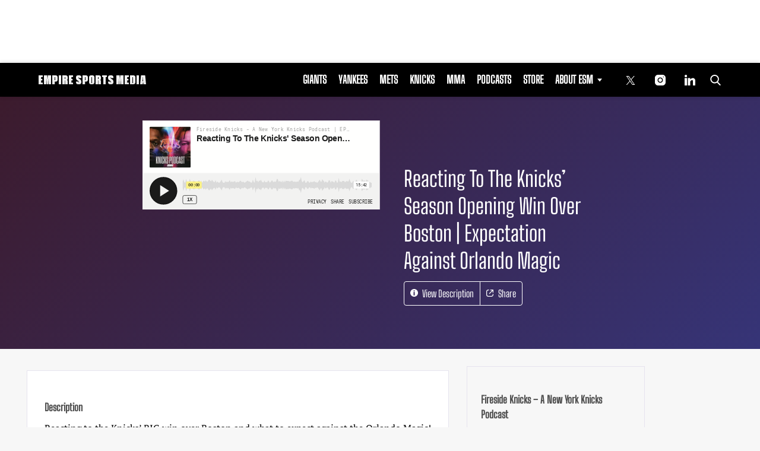

--- FILE ---
content_type: text/html; charset=utf-8
request_url: https://www.google.com/recaptcha/api2/aframe
body_size: 268
content:
<!DOCTYPE HTML><html><head><meta http-equiv="content-type" content="text/html; charset=UTF-8"></head><body><script nonce="mACVpJQGcoDPR2XlXT5Ehg">/** Anti-fraud and anti-abuse applications only. See google.com/recaptcha */ try{var clients={'sodar':'https://pagead2.googlesyndication.com/pagead/sodar?'};window.addEventListener("message",function(a){try{if(a.source===window.parent){var b=JSON.parse(a.data);var c=clients[b['id']];if(c){var d=document.createElement('img');d.src=c+b['params']+'&rc='+(localStorage.getItem("rc::a")?sessionStorage.getItem("rc::b"):"");window.document.body.appendChild(d);sessionStorage.setItem("rc::e",parseInt(sessionStorage.getItem("rc::e")||0)+1);localStorage.setItem("rc::h",'1769657140791');}}}catch(b){}});window.parent.postMessage("_grecaptcha_ready", "*");}catch(b){}</script></body></html>

--- FILE ---
content_type: application/javascript; charset=utf-8
request_url: https://fundingchoicesmessages.google.com/f/AGSKWxV7G1txY1LBp2D9WugqJizEsmIBjFnG8ORBd8hyy_74I3o7e3b8vz-noXXjqIx5k8woXcG3HgcwuMdVe5neZEEIIbygSG0xx60u33Nj1oGqDxsKuVyphEXoBjynibKc7memD2D3xFMZWmzBBjS7rdnz6yD4AMKQRZBuLYlJ82NLztOtW-R42TrQk9IZ/_=728x90&/redirect_awe./468x60b./adv/skin./advert33.
body_size: -1285
content:
window['19a2f007-b4aa-4cb7-aa46-feaa4458e176'] = true;